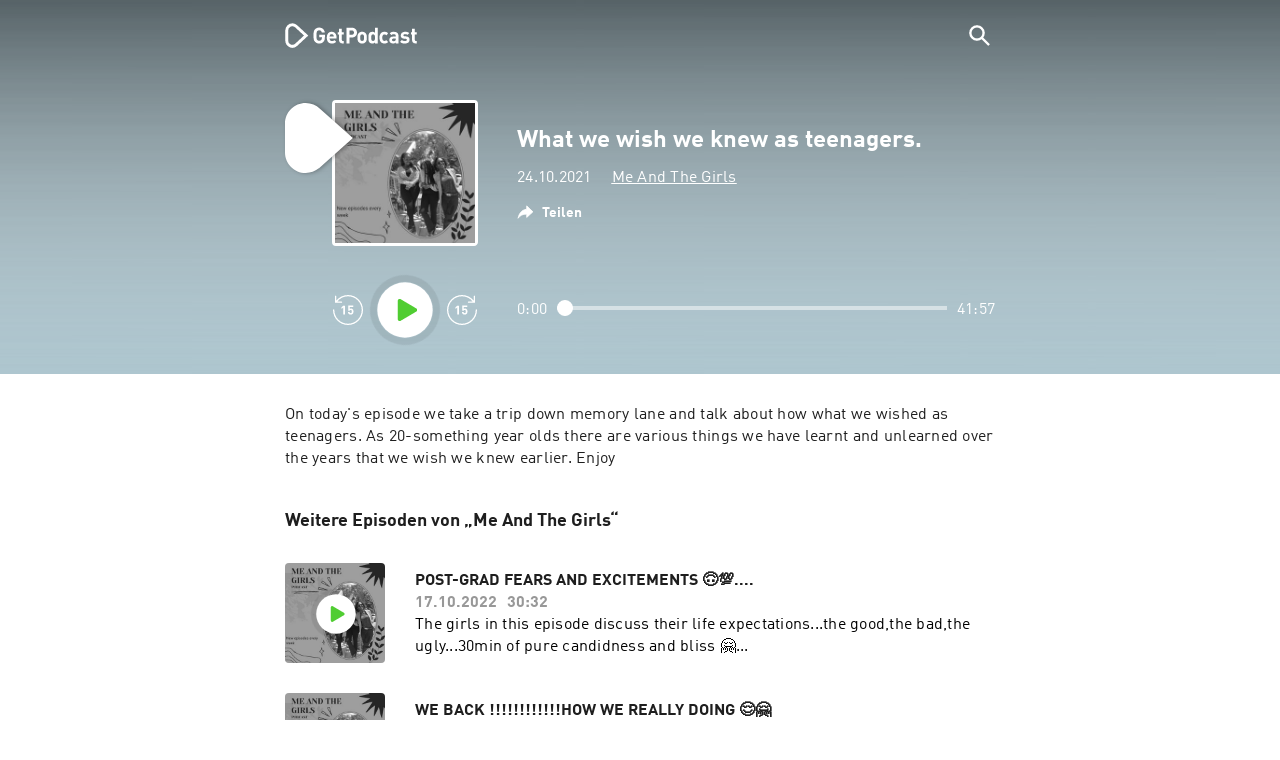

--- FILE ---
content_type: text/html; charset=utf-8
request_url: https://getpodcast.com/_next/data/TLVfm-ZRIW0FvGABBmXx5/de.json
body_size: 5501
content:
{"pageProps":{"collections":{"trending":{"systemName":"TRENDING_PODCASTS","title":"Beliebte Podcasts","playables":[{"author":"Julia Leischik, Sylvia Lutz","categories":["Gesellschaft und Kultur","True Crime"],"categoryTags":[{"systemName":"CATEGORY_SOCIETY_CULTURE","name":"Gesellschaft und Kultur","slug":"society-culture"},{"systemName":"CATEGORY_TRUE_CRIME","name":"True Crime","slug":"true-crime"}],"id":"julia-leischik-spurlos","homepageUrl":"https://julia-leischik-spurlos.podigee.io/","languageTags":[{"systemName":"LANGUAGE_GERMAN","name":"Deutsch","slug":"german"}],"lastModified":1762902214,"logo100x100":"https://podcast-images-prod.radio-assets.com/100/julia-leischik-spurlos.jpeg?version=04df5253cb0f1b57c7176f0e2899de09","logo1200x1200":"https://podcast-images-prod.radio-assets.com/1200/julia-leischik-spurlos.jpeg?version=04df5253cb0f1b57c7176f0e2899de09","logo175x175":"https://podcast-images-prod.radio-assets.com/175/julia-leischik-spurlos.jpeg?version=04df5253cb0f1b57c7176f0e2899de09","logo2160x2160":"","logo300x300":"https://podcast-images-prod.radio-assets.com/300/julia-leischik-spurlos.jpeg?version=04df5253cb0f1b57c7176f0e2899de09","logo44x44":"https://podcast-images-prod.radio-assets.com/44/julia-leischik-spurlos.jpeg?version=04df5253cb0f1b57c7176f0e2899de09","logo630x630":"https://podcast-images-prod.radio-assets.com/630/julia-leischik-spurlos.jpeg?version=04df5253cb0f1b57c7176f0e2899de09","name":"Julia Leischik: Spurlos","playable":true,"relevant":true,"relevantIn":["de_AT","de_DE"],"relevantInCountries":["nl","pl","ie","at","it","mx","es","co","za","br","de","pt"],"strikingColor1":"#8c6e65","strikingColor2":"#edd6c4","type":"PODCAST"},{"author":"radioeins (rbb)","categories":["Comedy"],"categoryTags":[{"systemName":"CATEGORY_COMEDY","name":"Comedy","slug":"comedy"}],"id":"kalk-welk-die-fabelhaften-boomer-boys6","homepageUrl":"https://www.radioeins.de/archiv/podcast/kalk_welk.html","languageTags":[{"systemName":"LANGUAGE_GERMAN","name":"Deutsch","slug":"german"}],"lastModified":1762902712,"logo100x100":"https://podcast-images-prod.radio-assets.com/100/kalk-welk-die-fabelhaften-boomer-boys6.png?version=443809bdbe905af112a53e7e06adc165","logo1200x1200":"https://podcast-images-prod.radio-assets.com/1200/kalk-welk-die-fabelhaften-boomer-boys6.png?version=443809bdbe905af112a53e7e06adc165","logo175x175":"https://podcast-images-prod.radio-assets.com/175/kalk-welk-die-fabelhaften-boomer-boys6.png?version=443809bdbe905af112a53e7e06adc165","logo2160x2160":"","logo300x300":"https://podcast-images-prod.radio-assets.com/300/kalk-welk-die-fabelhaften-boomer-boys6.png?version=443809bdbe905af112a53e7e06adc165","logo44x44":"https://podcast-images-prod.radio-assets.com/44/kalk-welk-die-fabelhaften-boomer-boys6.png?version=443809bdbe905af112a53e7e06adc165","logo630x630":"https://podcast-images-prod.radio-assets.com/630/kalk-welk-die-fabelhaften-boomer-boys6.png?version=443809bdbe905af112a53e7e06adc165","name":"Kalk & Welk - Die fabelhaften Boomer Boys","playable":true,"relevant":true,"relevantIn":["de_DE","pt_BR","de_AT"],"relevantInCountries":["de","br","nl","nz","fr","at","dk","co","it","se","es","pl"],"strikingColor1":"#e86c9b","strikingColor2":"#302245","type":"PODCAST"},{"author":"Audio Alliance / RTL+","categories":["Bildung","Gesundheit und Fitness","Fitness","Medizin","Selbstverwirklichung"],"categoryTags":[{"systemName":"CATEGORY_EDUCATION","name":"Bildung","slug":"education"},{"systemName":"CATEGORY_HEALTH_FITNESS","name":"Gesundheit und Fitness","slug":"health-fitness"},{"systemName":"CATEGORY_FITNESS","name":"Fitness","slug":"fitness"},{"systemName":"CATEGORY_MEDICINE","name":"Medizin","slug":"medicine"},{"systemName":"CATEGORY_SELF_IMPROVEMENT","name":"Selbstverwirklichung","slug":"self-improvement"}],"id":"dr-anne-fleck-gesundheit-und-ernahrung-mit-brigitte-leben","homepageUrl":"https://art19.com/shows/dr-anne-fleck","languageTags":[{"systemName":"LANGUAGE_GERMAN","name":"Deutsch","slug":"german"}],"lastModified":1762902257,"logo100x100":"https://podcast-images-prod.radio-assets.com/100/dr-anne-fleck-gesundheit-und-ernahrung-mit-brigitte-leben.jpeg?version=7b7303a78cfd78f8e85e5657e743247c","logo1200x1200":"https://podcast-images-prod.radio-assets.com/1200/dr-anne-fleck-gesundheit-und-ernahrung-mit-brigitte-leben.jpeg?version=7b7303a78cfd78f8e85e5657e743247c","logo175x175":"https://podcast-images-prod.radio-assets.com/175/dr-anne-fleck-gesundheit-und-ernahrung-mit-brigitte-leben.jpeg?version=7b7303a78cfd78f8e85e5657e743247c","logo2160x2160":"https://podcast-images-prod.radio-assets.com/2160/dr-anne-fleck-gesundheit-und-ernahrung-mit-brigitte-leben.jpeg?version=7b7303a78cfd78f8e85e5657e743247c","logo300x300":"https://podcast-images-prod.radio-assets.com/300/dr-anne-fleck-gesundheit-und-ernahrung-mit-brigitte-leben.jpeg?version=7b7303a78cfd78f8e85e5657e743247c","logo44x44":"https://podcast-images-prod.radio-assets.com/44/dr-anne-fleck-gesundheit-und-ernahrung-mit-brigitte-leben.jpeg?version=7b7303a78cfd78f8e85e5657e743247c","logo630x630":"https://podcast-images-prod.radio-assets.com/630/dr-anne-fleck-gesundheit-und-ernahrung-mit-brigitte-leben.jpeg?version=7b7303a78cfd78f8e85e5657e743247c","name":"Dr. Anne Fleck - Gesundheit und Ernährung","playable":true,"relevant":true,"relevantIn":["de_AT","de_DE"],"relevantInCountries":["fr","gb","au","za","ca","dk","nz","mx","pt","it","co","es","se","pl","at","br","de","nl","ie"],"strikingColor1":"#e86777","strikingColor2":"#8e6b61","type":"PODCAST"},{"author":"RTL+ / Bastian Bielendorfer, Özcan Cosar","categories":["Comedy","Gesellschaft und Kultur","Stand-Up-Comedy"],"categoryTags":[{"systemName":"CATEGORY_COMEDY","name":"Comedy","slug":"comedy"},{"systemName":"CATEGORY_SOCIETY_CULTURE","name":"Gesellschaft und Kultur","slug":"society-culture"},{"systemName":"CATEGORY_STAND_UP","name":"Stand-Up-Comedy","slug":"stand-up"}],"id":"bratwurst-und-baklava-mit-ozcan-cosar-und-bastian-bielendorfer","homepageUrl":"https://art19.com/shows/bratwurst-und-baklava","languageTags":[{"systemName":"LANGUAGE_GERMAN","name":"Deutsch","slug":"german"}],"lastModified":1762902251,"logo100x100":"https://podcast-images-prod.radio-assets.com/100/bratwurst-und-baklava-mit-ozcan-cosar-und-bastian-bielendorfer.jpeg?version=59be15ea314ec7e9779a7b3eec689877","logo1200x1200":"https://podcast-images-prod.radio-assets.com/1200/bratwurst-und-baklava-mit-ozcan-cosar-und-bastian-bielendorfer.jpeg?version=59be15ea314ec7e9779a7b3eec689877","logo175x175":"https://podcast-images-prod.radio-assets.com/175/bratwurst-und-baklava-mit-ozcan-cosar-und-bastian-bielendorfer.jpeg?version=59be15ea314ec7e9779a7b3eec689877","logo2160x2160":"https://podcast-images-prod.radio-assets.com/2160/bratwurst-und-baklava-mit-ozcan-cosar-und-bastian-bielendorfer.jpeg?version=59be15ea314ec7e9779a7b3eec689877","logo300x300":"https://podcast-images-prod.radio-assets.com/300/bratwurst-und-baklava-mit-ozcan-cosar-und-bastian-bielendorfer.jpeg?version=59be15ea314ec7e9779a7b3eec689877","logo44x44":"https://podcast-images-prod.radio-assets.com/44/bratwurst-und-baklava-mit-ozcan-cosar-und-bastian-bielendorfer.jpeg?version=59be15ea314ec7e9779a7b3eec689877","logo630x630":"https://podcast-images-prod.radio-assets.com/630/bratwurst-und-baklava-mit-ozcan-cosar-und-bastian-bielendorfer.jpeg?version=59be15ea314ec7e9779a7b3eec689877","name":"Bratwurst und Baklava - mit Özcan Cosar und Bastian Bielendorfer","playable":true,"relevant":true,"relevantIn":["de_AT","it_IT","de_DE"],"relevantInCountries":["pt","au","pl","mx","ca","co","se","br","us","es","ie","gb","fr","dk","nz","at","it","nl","za","de"],"strikingColor1":"#07afc8","strikingColor2":"#798641","type":"PODCAST"},{"author":"Philipp Glöckler, Philipp Klöckner","categories":["Wirtschaft","Marketing"],"categoryTags":[{"systemName":"CATEGORY_BUSINESS","name":"Wirtschaft","slug":"business"},{"systemName":"CATEGORY_MARKETING","name":"Marketing","slug":"marketing"}],"id":"doppelganger-tech-talk3","homepageUrl":"https://www.doppelgaenger.io","languageTags":[{"systemName":"LANGUAGE_GERMAN","name":"Deutsch","slug":"german"}],"lastModified":1762926988,"logo100x100":"https://podcast-images-prod.radio-assets.com/100/doppelganger-tech-talk3.jpeg?version=9d46a93996c95fb329a5a60b5de9537b","logo1200x1200":"","logo175x175":"https://podcast-images-prod.radio-assets.com/175/doppelganger-tech-talk3.jpeg?version=9d46a93996c95fb329a5a60b5de9537b","logo2160x2160":"","logo300x300":"","logo44x44":"https://podcast-images-prod.radio-assets.com/44/doppelganger-tech-talk3.jpeg?version=9d46a93996c95fb329a5a60b5de9537b","logo630x630":"","name":"Doppelgänger","playable":true,"relevant":true,"relevantIn":["de_DE","de_AT"],"relevantInCountries":["gb","pl","co","fr","au","pt","ca","es","us","ie","de","dk","br","nz","nl","se","it","at","mx","za"],"strikingColor1":"#739069","strikingColor2":"#385a33","type":"PODCAST"},{"author":"RTL+ / Stefanie Stahl / Lukas Klaschinski","categories":["Gesundheit und Fitness","Wissenschaft","Gesellschaft und Kultur","Biowissenschaften","Mentale Gesundheit","Beziehungen"],"categoryTags":[{"systemName":"CATEGORY_HEALTH_FITNESS","name":"Gesundheit und Fitness","slug":"health-fitness"},{"systemName":"CATEGORY_SCIENCE","name":"Wissenschaft","slug":"science"},{"systemName":"CATEGORY_SOCIETY_CULTURE","name":"Gesellschaft und Kultur","slug":"society-culture"},{"systemName":"CATEGORY_LIFE_SCIENCES","name":"Biowissenschaften","slug":"life-sciences"},{"systemName":"CATEGORY_MENTAL_HEALTH","name":"Mentale Gesundheit","slug":"mental-health"},{"systemName":"CATEGORY_RELATIONSHIPS","name":"Beziehungen","slug":"relationships"}],"id":"so-bin-ich-eben2","homepageUrl":"https://art19.com/shows/stefanie-stahl","languageTags":[{"systemName":"LANGUAGE_GERMAN","name":"Deutsch","slug":"german"}],"lastModified":1762902315,"logo100x100":"https://podcast-images-prod.radio-assets.com/100/so-bin-ich-eben2.jpeg?version=4506a7d7e1a2e8e48a738fd7bc4f837e","logo1200x1200":"https://podcast-images-prod.radio-assets.com/1200/so-bin-ich-eben2.jpeg?version=4506a7d7e1a2e8e48a738fd7bc4f837e","logo175x175":"https://podcast-images-prod.radio-assets.com/175/so-bin-ich-eben2.jpeg?version=4506a7d7e1a2e8e48a738fd7bc4f837e","logo2160x2160":"https://podcast-images-prod.radio-assets.com/2160/so-bin-ich-eben2.jpeg?version=4506a7d7e1a2e8e48a738fd7bc4f837e","logo300x300":"https://podcast-images-prod.radio-assets.com/300/so-bin-ich-eben2.jpeg?version=4506a7d7e1a2e8e48a738fd7bc4f837e","logo44x44":"https://podcast-images-prod.radio-assets.com/44/so-bin-ich-eben2.jpeg?version=4506a7d7e1a2e8e48a738fd7bc4f837e","logo630x630":"https://podcast-images-prod.radio-assets.com/630/so-bin-ich-eben2.jpeg?version=4506a7d7e1a2e8e48a738fd7bc4f837e","name":"So bin ich eben! Stefanie Stahls Psychologie-Podcast für alle \"Normalgestörten\"","playable":true,"relevant":true,"relevantIn":["es_ES","pt_PT","de_AT","pl_PL","it_IT","de_DE"],"relevantInCountries":["br","gb","fr","nz","es","pt","dk","za","au","ca","se","ie","mx","nl","at","pl","it","de","co"],"strikingColor1":"#813430","strikingColor2":"#c2aba5","type":"PODCAST"}],"displayType":"carousel","count":6,"offset":0,"totalCount":61},"topComedy":{"systemName":"TOP_IN_COMEDY","title":"Beliebte Comedy Podcasts","playables":[{"author":"Spotify & Bill und Tom Kaulitz","categories":["Comedy"],"categoryTags":[{"systemName":"CATEGORY_COMEDY","name":"Comedy","slug":"comedy"}],"id":"kaulitz-hills-senf-aus-hollywood","languageTags":[{"systemName":"LANGUAGE_GERMAN","name":"Deutsch","slug":"german"}],"lastModified":1762902380,"logo100x100":"https://podcast-images-prod.radio-assets.com/100/kaulitz-hills-senf-aus-hollywood.jpeg?version=770ef03279d35a6be1d53941dba4c2dd","logo1200x1200":"https://podcast-images-prod.radio-assets.com/1200/kaulitz-hills-senf-aus-hollywood.jpeg?version=770ef03279d35a6be1d53941dba4c2dd","logo175x175":"https://podcast-images-prod.radio-assets.com/175/kaulitz-hills-senf-aus-hollywood.jpeg?version=770ef03279d35a6be1d53941dba4c2dd","logo2160x2160":"https://podcast-images-prod.radio-assets.com/2160/kaulitz-hills-senf-aus-hollywood.jpeg?version=770ef03279d35a6be1d53941dba4c2dd","logo300x300":"https://podcast-images-prod.radio-assets.com/300/kaulitz-hills-senf-aus-hollywood.jpeg?version=770ef03279d35a6be1d53941dba4c2dd","logo44x44":"https://podcast-images-prod.radio-assets.com/44/kaulitz-hills-senf-aus-hollywood.jpeg?version=770ef03279d35a6be1d53941dba4c2dd","logo630x630":"https://podcast-images-prod.radio-assets.com/630/kaulitz-hills-senf-aus-hollywood.jpeg?version=770ef03279d35a6be1d53941dba4c2dd","name":"Kaulitz Hills - Senf aus Hollywood","playable":true,"relevant":true,"relevantIn":["pt_PT","pl_PL","nl_NL","it_IT","pt_BR","de_DE","de_AT","fr_FR","es_ES"],"relevantInCountries":["nz","pt","pl","za","nl","it","br","mx","ie","co","de","at","fr","es","se","dk"],"strikingColor1":"#4d432b","strikingColor2":"#d4cf95","type":"PODCAST"},{"author":"Felix Lobrecht & Tommi Schmitt","categories":["Comedy","Gesellschaft und Kultur"],"categoryTags":[{"systemName":"CATEGORY_COMEDY","name":"Comedy","slug":"comedy"},{"systemName":"CATEGORY_SOCIETY_CULTURE","name":"Gesellschaft und Kultur","slug":"society-culture"}],"id":"gemischteshack","homepageUrl":"https://www.spotify.com/gemischteshack","languageTags":[{"systemName":"LANGUAGE_GERMAN","name":"Deutsch","slug":"german"}],"lastModified":1762902380,"logo100x100":"https://podcast-images-prod.radio-assets.com/100/gemischteshack.jpeg?version=b685d6493d00d13e2f5d592386649c98","logo1200x1200":"https://podcast-images-prod.radio-assets.com/1200/gemischteshack.jpeg?version=b685d6493d00d13e2f5d592386649c98","logo175x175":"https://podcast-images-prod.radio-assets.com/175/gemischteshack.jpeg?version=b685d6493d00d13e2f5d592386649c98","logo2160x2160":"https://podcast-images-prod.radio-assets.com/2160/gemischteshack.jpeg?version=b685d6493d00d13e2f5d592386649c98","logo300x300":"https://podcast-images-prod.radio-assets.com/300/gemischteshack.jpeg?version=b685d6493d00d13e2f5d592386649c98","logo44x44":"https://podcast-images-prod.radio-assets.com/44/gemischteshack.jpeg?version=b685d6493d00d13e2f5d592386649c98","logo630x630":"https://podcast-images-prod.radio-assets.com/630/gemischteshack.jpeg?version=b685d6493d00d13e2f5d592386649c98","name":"Gemischtes Hack","playable":true,"relevant":true,"relevantIn":["pt_PT","es_ES","dk_DK","nl_NL","de_DE","es_MX","de_AT","it_IT"],"relevantInCountries":["co","pt","za","se","es","dk","nl","gb","ie","de","au","pl","br","mx","nz","fr","at","it"],"strikingColor1":"#6a5a37","strikingColor2":"#807d65","type":"PODCAST"},{"author":"Klaas Heufer-Umlauf, Thomas Schmitt, Jakob Lundt & Studio Bummens","categories":["Comedy","Gesellschaft und Kultur","TV und Film"],"categoryTags":[{"systemName":"CATEGORY_COMEDY","name":"Comedy","slug":"comedy"},{"systemName":"CATEGORY_SOCIETY_CULTURE","name":"Gesellschaft und Kultur","slug":"society-culture"},{"systemName":"CATEGORY_TV_FILM","name":"TV und Film","slug":"tv-film"}],"id":"baywatch-berlin","homepageUrl":"https://baywatch-berlin.podigee.io/","languageTags":[{"systemName":"LANGUAGE_GERMAN","name":"Deutsch","slug":"german"}],"lastModified":1762874905,"logo100x100":"https://podcast-images-prod.radio-assets.com/100/baywatch-berlin.jpeg?version=7bb04bfc3d0cd86004782d97398b1e32","logo1200x1200":"https://podcast-images-prod.radio-assets.com/1200/baywatch-berlin.jpeg?version=7bb04bfc3d0cd86004782d97398b1e32","logo175x175":"https://podcast-images-prod.radio-assets.com/175/baywatch-berlin.jpeg?version=7bb04bfc3d0cd86004782d97398b1e32","logo2160x2160":"","logo300x300":"https://podcast-images-prod.radio-assets.com/300/baywatch-berlin.jpeg?version=7bb04bfc3d0cd86004782d97398b1e32","logo44x44":"https://podcast-images-prod.radio-assets.com/44/baywatch-berlin.jpeg?version=7bb04bfc3d0cd86004782d97398b1e32","logo630x630":"https://podcast-images-prod.radio-assets.com/630/baywatch-berlin.jpeg?version=7bb04bfc3d0cd86004782d97398b1e32","name":"Baywatch Berlin","playable":true,"relevant":true,"relevantIn":["pl_PL","it_IT","es_ES","pt_BR","de_AT","de_DE","nl_NL"],"relevantInCountries":["se","pt","pl","za","fr","it","es","mx","br","nz","co","ie","at","dk","de","nl"],"strikingColor1":"#daab55","strikingColor2":"#532f1d","type":"PODCAST"},{"author":"Jan Böhmermann & Olli Schulz","categories":["Comedy","Gesellschaft und Kultur"],"categoryTags":[{"systemName":"CATEGORY_COMEDY","name":"Comedy","slug":"comedy"},{"systemName":"CATEGORY_SOCIETY_CULTURE","name":"Gesellschaft und Kultur","slug":"society-culture"}],"id":"fest-flauschig","homepageUrl":"http://festundflauschig.de/","languageTags":[{"systemName":"LANGUAGE_GERMAN","name":"Deutsch","slug":"german"}],"lastModified":1762642386,"logo100x100":"https://podcast-images-prod.radio-assets.com/100/fest-flauschig.jpeg?version=cfe6500a881ab054790f67bc54f45ed6","logo1200x1200":"https://podcast-images-prod.radio-assets.com/1200/fest-flauschig.jpeg?version=cfe6500a881ab054790f67bc54f45ed6","logo175x175":"https://podcast-images-prod.radio-assets.com/175/fest-flauschig.jpeg?version=cfe6500a881ab054790f67bc54f45ed6","logo2160x2160":"https://podcast-images-prod.radio-assets.com/2160/fest-flauschig.jpeg?version=cfe6500a881ab054790f67bc54f45ed6","logo300x300":"https://podcast-images-prod.radio-assets.com/300/fest-flauschig.jpeg?version=cfe6500a881ab054790f67bc54f45ed6","logo44x44":"https://podcast-images-prod.radio-assets.com/44/fest-flauschig.jpeg?version=cfe6500a881ab054790f67bc54f45ed6","logo630x630":"https://podcast-images-prod.radio-assets.com/630/fest-flauschig.jpeg?version=cfe6500a881ab054790f67bc54f45ed6","name":"Fest & Flauschig","playable":true,"relevant":true,"relevantIn":["de_AT","fr_FR","nl_NL","pl_PL","pt_BR","de_DE","es_ES","it_IT"],"relevantInCountries":["at","pt","se","dk","fr","au","ie","co","mx","nz","nl","pl","br","za","de","es","it"],"strikingColor1":"#22474f","strikingColor2":"#9ab0ba","type":"PODCAST"},{"author":"RTL+ / laserluca, selfiesandra","categories":["Comedy"],"categoryTags":[{"systemName":"CATEGORY_COMEDY","name":"Comedy","slug":"comedy"}],"id":"dick-and-doof2","homepageUrl":"https://plus.rtl.de/podcast/dick-doof-wy9qhi0v5jf5k","languageTags":[{"systemName":"LANGUAGE_GERMAN","name":"Deutsch","slug":"german"}],"lastModified":1762973606,"logo100x100":"https://podcast-images-prod.radio-assets.com/100/dick-and-doof2.jpeg?version=162f253e1f1c00feb129d0d16675e6cd","logo1200x1200":"https://podcast-images-prod.radio-assets.com/1200/dick-and-doof2.jpeg?version=162f253e1f1c00feb129d0d16675e6cd","logo175x175":"https://podcast-images-prod.radio-assets.com/175/dick-and-doof2.jpeg?version=162f253e1f1c00feb129d0d16675e6cd","logo2160x2160":"https://podcast-images-prod.radio-assets.com/2160/dick-and-doof2.jpeg?version=162f253e1f1c00feb129d0d16675e6cd","logo300x300":"https://podcast-images-prod.radio-assets.com/300/dick-and-doof2.jpeg?version=162f253e1f1c00feb129d0d16675e6cd","logo44x44":"https://podcast-images-prod.radio-assets.com/44/dick-and-doof2.jpeg?version=162f253e1f1c00feb129d0d16675e6cd","logo630x630":"https://podcast-images-prod.radio-assets.com/630/dick-and-doof2.jpeg?version=162f253e1f1c00feb129d0d16675e6cd","name":"Dick & Doof","playable":true,"relevant":true,"relevantIn":["pl_PL","pt_PT","fr_FR","it_IT","es_ES","de_DE","de_AT"],"relevantInCountries":["se","nl","dk","pl","za","pt","fr","it","es","ie","br","mx","co","de","at"],"strikingColor1":"#986e59","strikingColor2":"","type":"PODCAST"},{"author":"funk - von ARD und ZDF","categories":["Comedy"],"categoryTags":[{"systemName":"CATEGORY_COMEDY","name":"Comedy","slug":"comedy"}],"id":"edeltalk-mit-dominik-kevin2","homepageUrl":"Edeltalk - mit Dominik & Kevin","languageTags":[{"systemName":"LANGUAGE_GERMAN","name":"Deutsch","slug":"german"}],"lastModified":1762705591,"logo100x100":"https://podcast-images-prod.radio-assets.com/100/edeltalk-mit-dominik-kevin2.jpeg?version=933832f6249aecb636ff8a52309de9bf","logo1200x1200":"https://podcast-images-prod.radio-assets.com/1200/edeltalk-mit-dominik-kevin2.jpeg?version=933832f6249aecb636ff8a52309de9bf","logo175x175":"https://podcast-images-prod.radio-assets.com/175/edeltalk-mit-dominik-kevin2.jpeg?version=933832f6249aecb636ff8a52309de9bf","logo2160x2160":"https://podcast-images-prod.radio-assets.com/2160/edeltalk-mit-dominik-kevin2.jpeg?version=933832f6249aecb636ff8a52309de9bf","logo300x300":"https://podcast-images-prod.radio-assets.com/300/edeltalk-mit-dominik-kevin2.jpeg?version=933832f6249aecb636ff8a52309de9bf","logo44x44":"https://podcast-images-prod.radio-assets.com/44/edeltalk-mit-dominik-kevin2.jpeg?version=933832f6249aecb636ff8a52309de9bf","logo630x630":"https://podcast-images-prod.radio-assets.com/630/edeltalk-mit-dominik-kevin2.jpeg?version=933832f6249aecb636ff8a52309de9bf","name":"Edeltalk - mit Dominik & Kevin","playable":true,"relevant":true,"relevantIn":["de_AT","it_IT","pl_PL","es_ES","de_DE"],"relevantInCountries":["ie","dk","co","at","it","pl","mx","se","es","br","nl","de","pt"],"strikingColor1":"#051b22","strikingColor2":"#395862","type":"PODCAST"}],"displayType":"carousel","count":6,"offset":0,"totalCount":196},"topCrime":{"systemName":"TOP_IN_CRIME","title":"Die besten Crime Podcasts","playables":[{"author":"Paulina Krasa & Laura Wohlers","categories":["Gesellschaft und Kultur","True Crime"],"categoryTags":[{"systemName":"CATEGORY_SOCIETY_CULTURE","name":"Gesellschaft und Kultur","slug":"society-culture"},{"systemName":"CATEGORY_TRUE_CRIME","name":"True Crime","slug":"true-crime"}],"id":"mordlust2","homepageUrl":"https://mordlust-podcast.podigee.io/","languageTags":[{"systemName":"LANGUAGE_GERMAN","name":"Deutsch","slug":"german"}],"lastModified":1762920727,"logo100x100":"https://podcast-images-prod.radio-assets.com/100/mordlust2.jpeg?version=1499253461ebc33b23766417b5dd56eb","logo1200x1200":"https://podcast-images-prod.radio-assets.com/1200/mordlust2.jpeg?version=1499253461ebc33b23766417b5dd56eb","logo175x175":"https://podcast-images-prod.radio-assets.com/175/mordlust2.jpeg?version=1499253461ebc33b23766417b5dd56eb","logo2160x2160":"","logo300x300":"https://podcast-images-prod.radio-assets.com/300/mordlust2.jpeg?version=1499253461ebc33b23766417b5dd56eb","logo44x44":"https://podcast-images-prod.radio-assets.com/44/mordlust2.jpeg?version=1499253461ebc33b23766417b5dd56eb","logo630x630":"https://podcast-images-prod.radio-assets.com/630/mordlust2.jpeg?version=1499253461ebc33b23766417b5dd56eb","name":"Mordlust","playable":true,"relevant":true,"relevantIn":["es_CO","fr_FR","pl_PL","it_IT","es_ES","es_MX","pt_BR","de_AT","de_DE","dk_DK","pt_PT"],"relevantInCountries":["nl","se","za","nz","co","fr","pl","it","es","ie","mx","br","at","de","dk","pt"],"strikingColor1":"#d29d88","strikingColor2":"#582923","type":"PODCAST"},{"author":"Leonie Bartsch & Linn Schütze","categories":["Bildung","Geschichte","True Crime"],"categoryTags":[{"systemName":"CATEGORY_EDUCATION","name":"Bildung","slug":"education"},{"systemName":"CATEGORY_HISTORY","name":"Geschichte","slug":"history"},{"systemName":"CATEGORY_TRUE_CRIME","name":"True Crime","slug":"true-crime"}],"id":"mord-auf-ex-der-internationale-true-crime-podcast","homepageUrl":"https://mordaufex.podigee.io/","languageTags":[{"systemName":"LANGUAGE_GERMAN","name":"Deutsch","slug":"german"}],"lastModified":1762771114,"logo100x100":"https://podcast-images-prod.radio-assets.com/100/mord-auf-ex-der-internationale-true-crime-podcast.jpeg?version=e06c007bf739b8cc07557a5c6b7f1e51","logo1200x1200":"https://podcast-images-prod.radio-assets.com/1200/mord-auf-ex-der-internationale-true-crime-podcast.jpeg?version=e06c007bf739b8cc07557a5c6b7f1e51","logo175x175":"https://podcast-images-prod.radio-assets.com/175/mord-auf-ex-der-internationale-true-crime-podcast.jpeg?version=e06c007bf739b8cc07557a5c6b7f1e51","logo2160x2160":"https://podcast-images-prod.radio-assets.com/2160/mord-auf-ex-der-internationale-true-crime-podcast.jpeg?version=e06c007bf739b8cc07557a5c6b7f1e51","logo300x300":"https://podcast-images-prod.radio-assets.com/300/mord-auf-ex-der-internationale-true-crime-podcast.jpeg?version=e06c007bf739b8cc07557a5c6b7f1e51","logo44x44":"https://podcast-images-prod.radio-assets.com/44/mord-auf-ex-der-internationale-true-crime-podcast.jpeg?version=e06c007bf739b8cc07557a5c6b7f1e51","logo630x630":"https://podcast-images-prod.radio-assets.com/630/mord-auf-ex-der-internationale-true-crime-podcast.jpeg?version=e06c007bf739b8cc07557a5c6b7f1e51","name":"MORD AUF EX","playable":true,"relevant":true,"relevantIn":["dk_DK","es_ES","pt_BR","es_CO","de_AT","de_DE","it_IT","fr_FR"],"relevantInCountries":["se","nl","mx","dk","nz","es","br","co","za","pt","pl","at","de","it","ie","fr"],"strikingColor1":"#a69085","strikingColor2":"#5c4640","type":"PODCAST"},{"author":"RTL+ / Philipp Fleiter","categories":["True Crime"],"categoryTags":[{"systemName":"CATEGORY_TRUE_CRIME","name":"True Crime","slug":"true-crime"}],"id":"verbrechen-von-nebenan-true-crime-aus-der-nachbarschaft","homepageUrl":"https://art19.com/shows/verbrechen-von-nebenan-true-crime","languageTags":[{"systemName":"LANGUAGE_GERMAN","name":"Deutsch","slug":"german"}],"lastModified":1762769689,"logo100x100":"https://podcast-images-prod.radio-assets.com/100/verbrechen-von-nebenan-true-crime-aus-der-nachbarschaft.jpeg?version=5bbdeb896d5b025c7a1895dafa74fe5b","logo1200x1200":"https://podcast-images-prod.radio-assets.com/1200/verbrechen-von-nebenan-true-crime-aus-der-nachbarschaft.jpeg?version=5bbdeb896d5b025c7a1895dafa74fe5b","logo175x175":"https://podcast-images-prod.radio-assets.com/175/verbrechen-von-nebenan-true-crime-aus-der-nachbarschaft.jpeg?version=5bbdeb896d5b025c7a1895dafa74fe5b","logo2160x2160":"https://podcast-images-prod.radio-assets.com/2160/verbrechen-von-nebenan-true-crime-aus-der-nachbarschaft.jpeg?version=5bbdeb896d5b025c7a1895dafa74fe5b","logo300x300":"https://podcast-images-prod.radio-assets.com/300/verbrechen-von-nebenan-true-crime-aus-der-nachbarschaft.jpeg?version=5bbdeb896d5b025c7a1895dafa74fe5b","logo44x44":"https://podcast-images-prod.radio-assets.com/44/verbrechen-von-nebenan-true-crime-aus-der-nachbarschaft.jpeg?version=5bbdeb896d5b025c7a1895dafa74fe5b","logo630x630":"https://podcast-images-prod.radio-assets.com/630/verbrechen-von-nebenan-true-crime-aus-der-nachbarschaft.jpeg?version=5bbdeb896d5b025c7a1895dafa74fe5b","name":"Verbrechen von nebenan: True Crime aus der Nachbarschaft","playable":true,"relevant":true,"relevantIn":["dk_DK","pl_PL","pt_BR","es_CO","nl_NL","es_MX","it_IT","es_ES","de_AT","fr_FR","de_DE"],"relevantInCountries":["za","dk","pl","nz","ie","br","co","nl","mx","it","es","pt","se","at","fr","de"],"strikingColor1":"#bb0008","strikingColor2":"","type":"PODCAST"},{"author":"DIE ZEIT","categories":["Gesellschaft und Kultur","True Crime"],"categoryTags":[{"systemName":"CATEGORY_SOCIETY_CULTURE","name":"Gesellschaft und Kultur","slug":"society-culture"},{"systemName":"CATEGORY_TRUE_CRIME","name":"True Crime","slug":"true-crime"}],"id":"verbrechen","homepageUrl":"https://www.zeit.de/serie/verbrechen","languageTags":[{"systemName":"LANGUAGE_GERMAN","name":"Deutsch","slug":"german"}],"lastModified":1762266480,"logo100x100":"https://podcast-images-prod.radio-assets.com/100/verbrechen.jpeg?version=a3109a1b9c0b9872679f6ca5d72de3ae","logo1200x1200":"https://podcast-images-prod.radio-assets.com/1200/verbrechen.jpeg?version=a3109a1b9c0b9872679f6ca5d72de3ae","logo175x175":"https://podcast-images-prod.radio-assets.com/175/verbrechen.jpeg?version=a3109a1b9c0b9872679f6ca5d72de3ae","logo2160x2160":"https://podcast-images-prod.radio-assets.com/2160/verbrechen.jpeg?version=a3109a1b9c0b9872679f6ca5d72de3ae","logo300x300":"https://podcast-images-prod.radio-assets.com/300/verbrechen.jpeg?version=a3109a1b9c0b9872679f6ca5d72de3ae","logo44x44":"https://podcast-images-prod.radio-assets.com/44/verbrechen.jpeg?version=a3109a1b9c0b9872679f6ca5d72de3ae","logo630x630":"https://podcast-images-prod.radio-assets.com/630/verbrechen.jpeg?version=a3109a1b9c0b9872679f6ca5d72de3ae","name":"Verbrechen","playable":true,"relevant":true,"relevantIn":["de_AT","pl_PL","dk_DK","it_IT","pt_PT","de_DE","pt_BR","es_ES","nl_NL","fr_FR","es_MX","es_CO"],"relevantInCountries":["at","gb","za","nz","pl","se","dk","it","ie","pt","de","br","es","nl","fr","mx","co"],"strikingColor1":"#f06848","strikingColor2":"#391a13","type":"PODCAST"},{"author":"Jacqueline Belle, Dr. Alexander Stevens","categories":["True Crime"],"categoryTags":[{"systemName":"CATEGORY_TRUE_CRIME","name":"True Crime","slug":"true-crime"}],"id":"true-crime-187","homepageUrl":"Mit Jacqueline Belle und Dr. Alexander Stevens","languageTags":[{"systemName":"LANGUAGE_GERMAN","name":"Deutsch","slug":"german"}],"lastModified":1762470581,"logo100x100":"https://podcast-images-prod.radio-assets.com/100/true-crime-187.jpeg?version=724793ae589e0102be4df36a3b8c8249","logo1200x1200":"https://podcast-images-prod.radio-assets.com/1200/true-crime-187.jpeg?version=724793ae589e0102be4df36a3b8c8249","logo175x175":"https://podcast-images-prod.radio-assets.com/175/true-crime-187.jpeg?version=724793ae589e0102be4df36a3b8c8249","logo2160x2160":"https://podcast-images-prod.radio-assets.com/2160/true-crime-187.jpeg?version=724793ae589e0102be4df36a3b8c8249","logo300x300":"https://podcast-images-prod.radio-assets.com/300/true-crime-187.jpeg?version=724793ae589e0102be4df36a3b8c8249","logo44x44":"https://podcast-images-prod.radio-assets.com/44/true-crime-187.jpeg?version=724793ae589e0102be4df36a3b8c8249","logo630x630":"https://podcast-images-prod.radio-assets.com/630/true-crime-187.jpeg?version=724793ae589e0102be4df36a3b8c8249","name":"TRUE CRIME 187","playable":true,"relevant":true,"relevantIn":["pt_PT","de_AT","es_ES","de_DE","dk_DK","es_CO"],"relevantInCountries":["fr","pt","at","es","se","de","dk","it","ie","nl","co","pl","mx","br"],"strikingColor1":"#02231e","strikingColor2":"#358376","type":"PODCAST"},{"author":"ZDF - Aktenzeichen XY","categories":["Gesellschaft und Kultur","True Crime","Dokumentation"],"categoryTags":[{"systemName":"CATEGORY_SOCIETY_CULTURE","name":"Gesellschaft und Kultur","slug":"society-culture"},{"systemName":"CATEGORY_TRUE_CRIME","name":"True Crime","slug":"true-crime"},{"systemName":"CATEGORY_DOCUMENTARY","name":"Dokumentation","slug":"documentary"}],"id":"aktenzeichen-xy-unvergessene-verbrechen","homepageUrl":"https://aktenzeichen-xy-unvergessene-verbrechen.blogs.audiorella.com","languageTags":[{"systemName":"LANGUAGE_GERMAN","name":"Deutsch","slug":"german"}],"lastModified":1762513514,"logo100x100":"https://podcast-images-prod.radio-assets.com/100/aktenzeichen-xy-unvergessene-verbrechen.jpeg?version=8314ffde6d93124848bf12dc02fbc75a","logo1200x1200":"https://podcast-images-prod.radio-assets.com/1200/aktenzeichen-xy-unvergessene-verbrechen.jpeg?version=8314ffde6d93124848bf12dc02fbc75a","logo175x175":"https://podcast-images-prod.radio-assets.com/175/aktenzeichen-xy-unvergessene-verbrechen.jpeg?version=8314ffde6d93124848bf12dc02fbc75a","logo2160x2160":"https://podcast-images-prod.radio-assets.com/2160/aktenzeichen-xy-unvergessene-verbrechen.jpeg?version=8314ffde6d93124848bf12dc02fbc75a","logo300x300":"https://podcast-images-prod.radio-assets.com/300/aktenzeichen-xy-unvergessene-verbrechen.jpeg?version=8314ffde6d93124848bf12dc02fbc75a","logo44x44":"https://podcast-images-prod.radio-assets.com/44/aktenzeichen-xy-unvergessene-verbrechen.jpeg?version=8314ffde6d93124848bf12dc02fbc75a","logo630x630":"https://podcast-images-prod.radio-assets.com/630/aktenzeichen-xy-unvergessene-verbrechen.jpeg?version=8314ffde6d93124848bf12dc02fbc75a","name":"Aktenzeichen XY… Unvergessene Verbrechen","playable":true,"relevant":true,"relevantIn":["pt_PT","it_IT","pt_BR","de_DE","es_CO","dk_DK","fr_FR","de_AT"],"relevantInCountries":["nl","ie","za","pl","pt","it","mx","br","de","nz","co","dk","fr","es","at","se"],"strikingColor1":"#101d31","strikingColor2":"#54383f","type":"PODCAST"}],"displayType":"carousel","count":6,"offset":0,"totalCount":199},"topNews":{"systemName":"TOP_IN_NEWS","title":"Meistgehörte Nachrichten Podcasts","playables":[{"author":"Paul Ronzheimer","categories":["Nachrichten","Gesellschaft und Kultur","Politik"],"categoryTags":[{"systemName":"CATEGORY_NEWS","name":"Nachrichten","slug":"news"},{"systemName":"CATEGORY_SOCIETY_CULTURE","name":"Gesellschaft und Kultur","slug":"society-culture"},{"systemName":"CATEGORY_POLITICS","name":"Politik","slug":"politics"}],"id":"ronzheimer","homepageUrl":"https://shows.acast.com/ronzheimer","languageTags":[{"systemName":"LANGUAGE_GERMAN","name":"Deutsch","slug":"german"}],"lastModified":1763003202,"logo100x100":"https://podcast-images-prod.radio-assets.com/100/ronzheimer.jpeg?version=fbcd6c3db988dde7645e242aca3b17d1-1","logo1200x1200":"https://podcast-images-prod.radio-assets.com/1200/ronzheimer.jpeg?version=fbcd6c3db988dde7645e242aca3b17d1-1","logo175x175":"https://podcast-images-prod.radio-assets.com/175/ronzheimer.jpeg?version=fbcd6c3db988dde7645e242aca3b17d1-1","logo2160x2160":"https://podcast-images-prod.radio-assets.com/2160/ronzheimer.jpeg?version=fbcd6c3db988dde7645e242aca3b17d1-1","logo300x300":"https://podcast-images-prod.radio-assets.com/300/ronzheimer.jpeg?version=fbcd6c3db988dde7645e242aca3b17d1-1","logo44x44":"https://podcast-images-prod.radio-assets.com/44/ronzheimer.jpeg?version=fbcd6c3db988dde7645e242aca3b17d1-1","logo630x630":"https://podcast-images-prod.radio-assets.com/630/ronzheimer.jpeg?version=fbcd6c3db988dde7645e242aca3b17d1-1","name":"RONZHEIMER.","playable":true,"relevant":true,"relevantIn":["pl_PL","es_ES","pt_BR","de_AT","de_DE"],"relevantInCountries":["ie","ca","gb","fr","pl","nl","nz","pt","au","se","mx","es","br","za","it","co","dk","at","de"],"strikingColor1":"#3c3017","strikingColor2":"#b99c82","type":"PODCAST"},{"author":"Micky Beisenherz & Studio Bummens","categories":["Nachrichten","Nachrichten des Tages","Kommentare"],"categoryTags":[{"systemName":"CATEGORY_NEWS","name":"Nachrichten","slug":"news"},{"systemName":"CATEGORY_DAILY_NEWS","name":"Nachrichten des Tages","slug":"daily-news"},{"systemName":"CATEGORY_NEWS_COMMENTARY","name":"Kommentare","slug":"news-commentary"}],"id":"apokalypse-and-filterkaffee","homepageUrl":"https://apokalypse-und-filterkaffee.podigee.io","languageTags":[{"systemName":"LANGUAGE_GERMAN","name":"Deutsch","slug":"german"}],"lastModified":1763006777,"logo100x100":"https://podcast-images-prod.radio-assets.com/100/apokalypse-and-filterkaffee.jpeg?version=bc022be86a70e7f6c15774ee799bcbe4","logo1200x1200":"https://podcast-images-prod.radio-assets.com/1200/apokalypse-and-filterkaffee.jpeg?version=bc022be86a70e7f6c15774ee799bcbe4","logo175x175":"https://podcast-images-prod.radio-assets.com/175/apokalypse-and-filterkaffee.jpeg?version=bc022be86a70e7f6c15774ee799bcbe4","logo2160x2160":"https://podcast-images-prod.radio-assets.com/2160/apokalypse-and-filterkaffee.jpeg?version=bc022be86a70e7f6c15774ee799bcbe4","logo300x300":"https://podcast-images-prod.radio-assets.com/300/apokalypse-and-filterkaffee.jpeg?version=bc022be86a70e7f6c15774ee799bcbe4","logo44x44":"https://podcast-images-prod.radio-assets.com/44/apokalypse-and-filterkaffee.jpeg?version=bc022be86a70e7f6c15774ee799bcbe4","logo630x630":"https://podcast-images-prod.radio-assets.com/630/apokalypse-and-filterkaffee.jpeg?version=bc022be86a70e7f6c15774ee799bcbe4","name":"Apokalypse & Filterkaffee","playable":true,"relevant":true,"relevantIn":["es_MX","de_AT","de_DE","pl_PL"],"relevantInCountries":["gb","us","se","nz","pt","br","fr","ca","au","es","ie","it","nl","mx","at","co","za","de","dk","pl"],"strikingColor1":"#7ebbc2","strikingColor2":"#e0b255","type":"PODCAST"},{"author":"ZDF, Markus Lanz & Richard David Precht","categories":["Nachrichten","Gesellschaft und Kultur","Philosophie","Politik"],"categoryTags":[{"systemName":"CATEGORY_NEWS","name":"Nachrichten","slug":"news"},{"systemName":"CATEGORY_SOCIETY_CULTURE","name":"Gesellschaft und Kultur","slug":"society-culture"},{"systemName":"CATEGORY_PHILOSOPHY","name":"Philosophie","slug":"philosophy"},{"systemName":"CATEGORY_POLITICS","name":"Politik","slug":"politics"}],"id":"lanz-and-precht","homepageUrl":"https://lanz-precht.blogs.audiorella.com","languageTags":[{"systemName":"LANGUAGE_GERMAN","name":"Deutsch","slug":"german"}],"lastModified":1762473792,"logo100x100":"https://podcast-images-prod.radio-assets.com/100/lanz-and-precht.jpeg?version=551f9b58326da2a6fc9a99f04a6fabbf","logo1200x1200":"https://podcast-images-prod.radio-assets.com/1200/lanz-and-precht.jpeg?version=551f9b58326da2a6fc9a99f04a6fabbf","logo175x175":"https://podcast-images-prod.radio-assets.com/175/lanz-and-precht.jpeg?version=551f9b58326da2a6fc9a99f04a6fabbf","logo2160x2160":"","logo300x300":"https://podcast-images-prod.radio-assets.com/300/lanz-and-precht.jpeg?version=551f9b58326da2a6fc9a99f04a6fabbf","logo44x44":"https://podcast-images-prod.radio-assets.com/44/lanz-and-precht.jpeg?version=551f9b58326da2a6fc9a99f04a6fabbf","logo630x630":"https://podcast-images-prod.radio-assets.com/630/lanz-and-precht.jpeg?version=551f9b58326da2a6fc9a99f04a6fabbf","name":"LANZ & PRECHT","playable":true,"relevant":true,"relevantIn":["pl_PL","de_AT","de_DE","dk_DK","es_ES","it_IT"],"relevantInCountries":["ca","se","za","fr","br","gb","co","nl","pl","nz","at","pt","au","de","dk","es","mx","it","ie"],"strikingColor1":"#02132a","strikingColor2":"#9a7c68","type":"PODCAST"},{"author":"DIE ZEIT","categories":["Nachrichten"],"categoryTags":[{"systemName":"CATEGORY_NEWS","name":"Nachrichten","slug":"news"}],"id":"was-jetzt","homepageUrl":"https://www.zeit.de/was-jetzt","languageTags":[{"systemName":"LANGUAGE_GERMAN","name":"Deutsch","slug":"german"}],"lastModified":1763010209,"logo100x100":"https://podcast-images-prod.radio-assets.com/100/was-jetzt.jpeg?version=ac75a71bd30d716fe8683848e7d1e298","logo1200x1200":"https://podcast-images-prod.radio-assets.com/1200/was-jetzt.jpeg?version=ac75a71bd30d716fe8683848e7d1e298","logo175x175":"https://podcast-images-prod.radio-assets.com/175/was-jetzt.jpeg?version=ac75a71bd30d716fe8683848e7d1e298","logo2160x2160":"https://podcast-images-prod.radio-assets.com/2160/was-jetzt.jpeg?version=ac75a71bd30d716fe8683848e7d1e298","logo300x300":"https://podcast-images-prod.radio-assets.com/300/was-jetzt.jpeg?version=ac75a71bd30d716fe8683848e7d1e298","logo44x44":"https://podcast-images-prod.radio-assets.com/44/was-jetzt.jpeg?version=ac75a71bd30d716fe8683848e7d1e298","logo630x630":"https://podcast-images-prod.radio-assets.com/630/was-jetzt.jpeg?version=ac75a71bd30d716fe8683848e7d1e298","name":"Was jetzt?","playable":true,"relevant":true,"relevantIn":["es_CO","dk_DK","es_ES","pl_PL","de_DE","pt_BR","it_IT","de_AT"],"relevantInCountries":["co","gb","nl","dk","se","fr","za","es","pl","de","nz","ie","br","mx","it","pt","at"],"strikingColor1":"#88d8a0","strikingColor2":"#8edba3","type":"PODCAST"},{"author":"The Pioneer","categories":["Nachrichten","Nachrichten des Tages","Kommentare","Politik"],"categoryTags":[{"systemName":"CATEGORY_NEWS","name":"Nachrichten","slug":"news"},{"systemName":"CATEGORY_DAILY_NEWS","name":"Nachrichten des Tages","slug":"daily-news"},{"systemName":"CATEGORY_NEWS_COMMENTARY","name":"Kommentare","slug":"news-commentary"},{"systemName":"CATEGORY_POLITICS","name":"Politik","slug":"politics"}],"id":"steingartsmorningbriefingpodcast","homepageUrl":"https://www.thepioneer.de/","languageTags":[{"systemName":"LANGUAGE_GERMAN","name":"Deutsch","slug":"german"}],"lastModified":1763011554,"logo100x100":"https://podcast-images-prod.radio-assets.com/100/steingartsmorningbriefingpodcast.png?version=3f0ed3bf5bf686f4a0f59ee8d32f0d28","logo1200x1200":"https://podcast-images-prod.radio-assets.com/1200/steingartsmorningbriefingpodcast.png?version=3f0ed3bf5bf686f4a0f59ee8d32f0d28","logo175x175":"https://podcast-images-prod.radio-assets.com/175/steingartsmorningbriefingpodcast.png?version=3f0ed3bf5bf686f4a0f59ee8d32f0d28","logo2160x2160":"","logo300x300":"https://podcast-images-prod.radio-assets.com/300/steingartsmorningbriefingpodcast.png?version=3f0ed3bf5bf686f4a0f59ee8d32f0d28","logo44x44":"https://podcast-images-prod.radio-assets.com/44/steingartsmorningbriefingpodcast.png?version=3f0ed3bf5bf686f4a0f59ee8d32f0d28","logo630x630":"https://podcast-images-prod.radio-assets.com/630/steingartsmorningbriefingpodcast.png?version=3f0ed3bf5bf686f4a0f59ee8d32f0d28","name":"The Pioneer Briefing - Nachrichten aus Politik und Wirtschaft","playable":true,"relevant":true,"relevantIn":["de_DE","de_AT"],"relevantInCountries":["nl","co","pt","it","mx","pl","nz","br","es","gb","de","ie","za","at","au","se","fr","dk"],"strikingColor1":"#9f5faf","strikingColor2":"#eccbe8","type":"PODCAST"},{"author":"Philip Banse & Ulf Buermeyer","categories":["Nachrichten","Gesellschaft und Kultur","Politik"],"categoryTags":[{"systemName":"CATEGORY_NEWS","name":"Nachrichten","slug":"news"},{"systemName":"CATEGORY_SOCIETY_CULTURE","name":"Gesellschaft und Kultur","slug":"society-culture"},{"systemName":"CATEGORY_POLITICS","name":"Politik","slug":"politics"}],"id":"lagedernation","homepageUrl":"https://lagedernation.org","languageTags":[{"systemName":"LANGUAGE_GERMAN","name":"Deutsch","slug":"german"}],"lastModified":1762463795,"logo100x100":"https://podcast-images-prod.radio-assets.com/100/lagedernation.png?version=f2718c38e30e0b67eea55031f632653b","logo1200x1200":"https://podcast-images-prod.radio-assets.com/1200/lagedernation.png?version=f2718c38e30e0b67eea55031f632653b","logo175x175":"https://podcast-images-prod.radio-assets.com/175/lagedernation.png?version=f2718c38e30e0b67eea55031f632653b","logo2160x2160":"https://podcast-images-prod.radio-assets.com/2160/lagedernation.png?version=f2718c38e30e0b67eea55031f632653b","logo300x300":"https://podcast-images-prod.radio-assets.com/300/lagedernation.png?version=f2718c38e30e0b67eea55031f632653b","logo44x44":"https://podcast-images-prod.radio-assets.com/44/lagedernation.png?version=f2718c38e30e0b67eea55031f632653b","logo630x630":"https://podcast-images-prod.radio-assets.com/630/lagedernation.png?version=f2718c38e30e0b67eea55031f632653b","name":"Lage der Nation - der Politik-Podcast aus Berlin","playable":true,"relevant":true,"relevantIn":["dk_DK","pl_PL","de_DE","de_AT","es_ES"],"relevantInCountries":["au","nl","dk","fr","co","br","za","ca","nz","it","pl","pt","gb","ie","se","de","mx","at","es"],"strikingColor1":"#183880","strikingColor2":"#8494b9","type":"PODCAST"}],"displayType":"carousel","count":6,"offset":0,"totalCount":196}}},"__N_SSG":true}

--- FILE ---
content_type: application/javascript; charset=UTF-8
request_url: https://getpodcast.com/cdn-cgi/challenge-platform/scripts/jsd/main.js
body_size: 9138
content:
window._cf_chl_opt={AKGCx8:'b'};~function(o7,da,dN,dE,dW,dQ,dF,ds,o1,o2){o7=b,function(C,d,oE,o6,o,k){for(oE={C:191,d:328,o:372,k:227,O:405,V:175,j:235,x:324,n:413,c:374,X:183,D:361},o6=b,o=C();!![];)try{if(k=-parseInt(o6(oE.C))/1+-parseInt(o6(oE.d))/2*(-parseInt(o6(oE.o))/3)+-parseInt(o6(oE.k))/4*(-parseInt(o6(oE.O))/5)+parseInt(o6(oE.V))/6+parseInt(o6(oE.j))/7*(parseInt(o6(oE.x))/8)+parseInt(o6(oE.n))/9*(parseInt(o6(oE.c))/10)+parseInt(o6(oE.X))/11*(-parseInt(o6(oE.D))/12),k===d)break;else o.push(o.shift())}catch(O){o.push(o.shift())}}(I,324325),da=this||self,dN=da[o7(201)],dE=function(kG,kS,kt,ku,kD,kX,o8,d,o,k,O){return kG={C:257,d:369,o:345,k:279,O:416},kS={C:351,d:392,o:375,k:397,O:359,V:172,j:351,x:353,n:295,c:221,X:351,D:202,T:370,S:409,G:240,g:298,m:239,Y:351,h:223,A:389,y:325,Z:270,v:351,e:338,R:414,U:351,a:267,N:194,E:351,W:316,z:213},kt={C:253},ku={C:270,d:253,o:203,k:386,O:260,V:267,j:394,x:271,n:277,c:339,X:394,D:271,T:355,S:397,G:199,g:351,m:394,Y:277,h:331,A:383,y:409,Z:331,v:344,e:225,R:409,U:382,a:280,N:409,E:261,W:396,z:347,H:225,L:351,f:382,l:373,K:271,B:167,P:331,Q:270,J:347,F:161,s:263,i:251,M:403,w0:305,w1:409,w2:223,w3:409,w4:261,w5:348,w6:389,w7:262,w8:409,w9:329,ww:382,wI:244,wb:409,wC:158,wd:300,wo:409,wk:414},kD={C:283,d:283,o:228,k:228},kX={C:171,d:267},o8=o7,d={'WnfCW':o8(kG.C),'vUUrN':function(V,j){return V<j},'ukAOx':function(V,j){return V!==j},'yAQhv':o8(kG.d),'Ydicy':function(V,j){return V+j},'KEjNW':function(V,j){return V==j},'NIAUK':function(V,j){return V-j},'xYWHh':function(V,j){return V&j},'WEFhX':function(V,j){return V-j},'EcUDO':function(V,j){return V<<j},'zOsqA':function(V,j){return j==V},'Wptge':function(V,j){return V(j)},'kBVca':function(V,j){return j|V},'rEmQc':function(V,j){return j==V},'SFBHq':function(V,j){return j==V},'XXOHW':function(V,j){return V>j},'TZPPC':function(V,j){return V(j)},'YqLFB':function(V,j){return V>j},'ScGtL':function(V,j){return j|V},'dffTj':function(V,j){return j==V},'WjVDn':function(V,j){return V-j},'QlPwa':function(V,j){return V<j},'QhYzi':function(V,j){return V|j},'zBBsB':function(V,j){return j&V},'zhkjX':function(V,j){return V==j},'gyxZd':function(V,j){return V(j)},'SCOJD':function(V,j){return j==V},'WZnGf':function(V,j){return V|j},'xOXAf':function(V,j){return j==V},'MuKRc':function(V,j){return V(j)},'uKKxa':function(V,j){return V+j},'ruLFH':function(V,j){return j!=V},'fNVhm':o8(kG.o),'VQCnX':function(V,j){return V*j},'GVooc':function(V,j){return V<j},'IlOno':function(V,j){return j!=V},'wHvSp':function(V,j){return V&j},'nPJhH':function(V,j){return V*j},'xSdkf':function(V,j){return V==j},'oFaNR':function(V,j){return V!==j},'PJzQq':function(V,j){return V*j},'naVTu':function(V,j){return V-j}},o=String[o8(kG.k)],k={'h':function(V,o9){return(o9=o8,o9(kD.C)!==o9(kD.d))?k&&O[o9(kD.o)]?V[o9(kD.k)]():'':V==null?'':k.g(V,6,function(x,ow){return ow=o9,d[ow(kX.C)][ow(kX.d)](x)})},'g':function(V,j,x,oI,X,D,T,S,G,Y,A,y,Z,R,U,N,E,W,z,H){if(oI=o8,V==null)return'';for(D={},T={},S='',G=2,Y=3,A=2,y=[],Z=0,R=0,U=0;d[oI(ku.C)](U,V[oI(ku.d)]);U+=1)if(d[oI(ku.o)](d[oI(ku.k)],oI(ku.O))){if(N=V[oI(ku.V)](U),Object[oI(ku.j)][oI(ku.x)][oI(ku.n)](D,N)||(D[N]=Y++,T[N]=!0),E=d[oI(ku.c)](S,N),Object[oI(ku.X)][oI(ku.D)][oI(ku.n)](D,E))S=E;else for(W=oI(ku.T)[oI(ku.S)]('|'),z=0;!![];){switch(W[z++]){case'0':D[E]=Y++;continue;case'1':d[oI(ku.G)](0,G)&&(G=Math[oI(ku.g)](2,A),A++);continue;case'2':S=String(N);continue;case'3':G--;continue;case'4':if(Object[oI(ku.m)][oI(ku.x)][oI(ku.Y)](T,S)){if(256>S[oI(ku.h)](0)){for(X=0;X<A;Z<<=1,R==d[oI(ku.A)](j,1)?(R=0,y[oI(ku.y)](x(Z)),Z=0):R++,X++);for(H=S[oI(ku.Z)](0),X=0;8>X;Z=Z<<1|d[oI(ku.v)](H,1),R==d[oI(ku.e)](j,1)?(R=0,y[oI(ku.R)](x(Z)),Z=0):R++,H>>=1,X++);}else{for(H=1,X=0;X<A;Z=d[oI(ku.U)](Z,1)|H,d[oI(ku.a)](R,d[oI(ku.A)](j,1))?(R=0,y[oI(ku.N)](d[oI(ku.E)](x,Z)),Z=0):R++,H=0,X++);for(H=S[oI(ku.h)](0),X=0;16>X;Z=d[oI(ku.W)](Z<<1.07,H&1.74),d[oI(ku.z)](R,d[oI(ku.H)](j,1))?(R=0,y[oI(ku.N)](x(Z)),Z=0):R++,H>>=1,X++);}G--,d[oI(ku.G)](0,G)&&(G=Math[oI(ku.L)](2,A),A++),delete T[S]}else for(H=D[S],X=0;X<A;Z=d[oI(ku.f)](Z,1)|d[oI(ku.v)](H,1),d[oI(ku.l)](R,j-1)?(R=0,y[oI(ku.N)](x(Z)),Z=0):R++,H>>=1,X++);continue}break}}else return;if(S!==''){if(Object[oI(ku.j)][oI(ku.K)][oI(ku.Y)](T,S)){if(d[oI(ku.B)](256,S[oI(ku.P)](0))){for(X=0;d[oI(ku.Q)](X,A);Z<<=1,d[oI(ku.J)](R,j-1)?(R=0,y[oI(ku.R)](d[oI(ku.F)](x,Z)),Z=0):R++,X++);for(H=S[oI(ku.Z)](0),X=0;d[oI(ku.s)](8,X);Z=d[oI(ku.i)](Z<<1.71,H&1),d[oI(ku.M)](R,d[oI(ku.w0)](j,1))?(R=0,y[oI(ku.w1)](x(Z)),Z=0):R++,H>>=1,X++);}else{for(H=1,X=0;d[oI(ku.w2)](X,A);Z=H|Z<<1.99,R==j-1?(R=0,y[oI(ku.w3)](d[oI(ku.w4)](x,Z)),Z=0):R++,H=0,X++);for(H=S[oI(ku.P)](0),X=0;16>X;Z=d[oI(ku.w5)](Z<<1,d[oI(ku.w6)](H,1)),d[oI(ku.w7)](R,j-1)?(R=0,y[oI(ku.w8)](d[oI(ku.w9)](x,Z)),Z=0):R++,H>>=1,X++);}G--,0==G&&(G=Math[oI(ku.L)](2,A),A++),delete T[S]}else for(H=D[S],X=0;X<A;Z=d[oI(ku.i)](d[oI(ku.ww)](Z,1),H&1),d[oI(ku.wI)](R,d[oI(ku.A)](j,1))?(R=0,y[oI(ku.wb)](x(Z)),Z=0):R++,H>>=1,X++);G--,0==G&&A++}for(H=2,X=0;X<A;Z=d[oI(ku.wC)](Z<<1,H&1.22),R==d[oI(ku.H)](j,1)?(R=0,y[oI(ku.y)](x(Z)),Z=0):R++,H>>=1,X++);for(;;)if(Z<<=1,d[oI(ku.wd)](R,j-1)){y[oI(ku.wo)](x(Z));break}else R++;return y[oI(ku.wk)]('')},'j':function(V,kT,ob){return kT={C:368,d:272,o:331},ob=o8,V==null?'':V==''?null:k.i(V[ob(kt.C)],32768,function(j,oC){return oC=ob,oC(kT.C)===oC(kT.d)?d()!==null:V[oC(kT.o)](j)})},'i':function(V,j,x,od,X,D,T,S,G,Y,A,y,Z,R,U,N,H,E,W,z){for(od=o8,X=[],D=4,T=4,S=3,G=[],y=x(0),Z=j,R=1,Y=0;3>Y;X[Y]=Y,Y+=1);for(U=0,N=Math[od(kS.C)](2,2),A=1;d[od(kS.d)](A,N);)for(E=d[od(kS.o)][od(kS.k)]('|'),W=0;!![];){switch(E[W++]){case'0':Z>>=1;continue;case'1':z=Z&y;continue;case'2':U|=d[od(kS.O)](d[od(kS.V)](0,z)?1:0,A);continue;case'3':0==Z&&(Z=j,y=x(R++));continue;case'4':A<<=1;continue}break}switch(U){case 0:for(U=0,N=Math[od(kS.j)](2,8),A=1;d[od(kS.x)](A,N);z=d[od(kS.n)](y,Z),Z>>=1,Z==0&&(Z=j,y=x(R++)),U|=d[od(kS.c)](0<z?1:0,A),A<<=1);H=o(U);break;case 1:for(U=0,N=Math[od(kS.X)](2,16),A=1;d[od(kS.d)](A,N);z=y&Z,Z>>=1,d[od(kS.D)](0,Z)&&(Z=j,y=x(R++)),U|=d[od(kS.O)](0<z?1:0,A),A<<=1);H=d[od(kS.T)](o,U);break;case 2:return''}for(Y=X[3]=H,G[od(kS.S)](H);;)if(d[od(kS.G)](od(kS.g),od(kS.m))){if(R>V)return'';for(U=0,N=Math[od(kS.Y)](2,S),A=1;N!=A;z=d[od(kS.n)](y,Z),Z>>=1,Z==0&&(Z=j,y=x(R++)),U|=(d[od(kS.h)](0,z)?1:0)*A,A<<=1);switch(H=U){case 0:for(U=0,N=Math[od(kS.Y)](2,8),A=1;A!=N;z=d[od(kS.A)](y,Z),Z>>=1,0==Z&&(Z=j,y=x(R++)),U|=d[od(kS.y)](d[od(kS.Z)](0,z)?1:0,A),A<<=1);X[T++]=o(U),H=T-1,D--;break;case 1:for(U=0,N=Math[od(kS.v)](2,16),A=1;A!=N;z=y&Z,Z>>=1,0==Z&&(Z=j,y=x(R++)),U|=(d[od(kS.h)](0,z)?1:0)*A,A<<=1);X[T++]=o(U),H=d[od(kS.e)](T,1),D--;break;case 2:return G[od(kS.R)]('')}if(D==0&&(D=Math[od(kS.U)](2,S),S++),X[H])H=X[H];else if(H===T)H=Y+Y[od(kS.a)](0);else return null;G[od(kS.S)](H),X[T++]=d[od(kS.N)](Y,H[od(kS.a)](0)),D--,Y=H,D==0&&(D=Math[od(kS.E)](2,S),S++)}else d[od(kS.T)](o,d[od(kS.N)](od(kS.W),U[od(kS.z)]))}},O={},O[o8(kG.O)]=k.h,O}(),dW=null,dQ=dP(),dF={},dF[o7(256)]='o',dF[o7(205)]='s',dF[o7(326)]='u',dF[o7(155)]='z',dF[o7(422)]='n',dF[o7(376)]='I',dF[o7(245)]='b',ds=dF,da[o7(185)]=function(C,o,O,V,Og,OG,OS,oA,j,X,D,T,S,G,g){if(Og={C:250,d:166,o:287,k:293,O:217,V:195,j:268,x:229,n:195,c:236,X:315,D:253,T:356,S:207,G:354,g:259,m:336,Y:302,h:415,A:333,y:179,Z:179,v:394,e:304,R:277,U:152,a:231},OG={C:226,d:224,o:253,k:273,O:212,V:302},OS={C:394,d:271,o:277,k:409},oA=o7,j={'jNTms':function(Y,h){return Y<h},'IGySy':function(Y,h){return Y+h},'vJaUH':function(Y,h){return Y+h},'vPOuu':function(Y,h){return Y!==h},'aiVmS':oA(Og.C),'osWIO':oA(Og.d),'NceGh':function(Y,h,A){return Y(h,A)},'tlLRT':function(Y,h){return Y+h}},o===null||o===void 0)return V;for(X=o0(o),C[oA(Og.o)][oA(Og.k)]&&(X=X[oA(Og.O)](C[oA(Og.o)][oA(Og.k)](o))),X=C[oA(Og.V)][oA(Og.j)]&&C[oA(Og.x)]?C[oA(Og.n)][oA(Og.j)](new C[(oA(Og.x))](X)):function(Y,or,A){for(or=oA,Y[or(OG.C)](),A=0;j[or(OG.d)](A,Y[or(OG.o)]);Y[A]===Y[j[or(OG.k)](A,1)]?Y[or(OG.O)](j[or(OG.V)](A,1),1):A+=1);return Y}(X),D='nAsAaAb'.split('A'),D=D[oA(Og.c)][oA(Og.X)](D),T=0;T<X[oA(Og.D)];T++)if(j[oA(Og.T)](j[oA(Og.S)],oA(Og.G)))(S=X[T],G=dM(C,o,S),D(G))?(g=G==='s'&&!C[oA(Og.g)](o[S]),j[oA(Og.m)]===O+S?x(j[oA(Og.Y)](O,S),G):g||x(O+S,o[S])):j[oA(Og.h)](x,j[oA(Og.A)](O,S),G);else return O instanceof V[oA(Og.y)]&&0<j[oA(Og.Z)][oA(Og.v)][oA(Og.e)][oA(Og.R)](x)[oA(Og.U)](oA(Og.a));return V;function x(Y,A,oy){oy=oA,Object[oy(OS.C)][oy(OS.d)][oy(OS.o)](V,A)||(V[A]=[]),V[A][oy(OS.k)](Y)}},o1=o7(282)[o7(397)](';'),o2=o1[o7(236)][o7(315)](o1),da[o7(402)]=function(C,o,Oh,oZ,k,O,V,j,x){for(Oh={C:243,d:253,o:253,k:378,O:152,V:406,j:409,x:258},oZ=o7,k={'qvAlF':function(n,X){return X===n},'oKGfk':function(n,X){return n(X)}},O=Object[oZ(Oh.C)](o),V=0;V<O[oZ(Oh.d)];V++)if(j=O[V],j==='f'&&(j='N'),C[j]){for(x=0;x<o[O[V]][oZ(Oh.o)];k[oZ(Oh.k)](-1,C[j][oZ(Oh.O)](o[O[V]][x]))&&(k[oZ(Oh.V)](o2,o[O[V]][x])||C[j][oZ(Oh.j)]('o.'+o[O[V]][x])),x++);}else C[j]=o[O[V]][oZ(Oh.x)](function(n){return'o.'+n})},o4();function dB(C,d,O7,O6,O5,O4,O3,ou,o,k,O,V){if(O7={C:408,d:286,o:327,k:322,O:388,V:346,j:177,x:178,n:400,c:322,X:303,D:412,T:419,S:308,G:265,g:342,m:153,Y:165,h:253,A:164,y:358,Z:187,v:187,e:156,R:419,U:242,a:186,N:416,E:410},O6={C:308,d:192,o:408,k:331,O:409,V:278,j:398,x:249,n:233,c:404,X:211,D:323,T:409,S:331,G:307,g:246,m:196,Y:233,h:409,A:351,y:317,Z:169},O5={C:281,d:213,o:213,k:278,O:349,V:316},O4={C:331},O3={C:153},ou=o7,o={'HkcPM':function(j,n){return j>=n},'wwjIZ':function(j,x){return j(x)},'IGAZp':function(j,n){return j>n},'HEOkM':function(j,n){return n==j},'bLmac':function(j,n){return j-n},'RVbqd':function(j,n){return j<n},'iyQME':function(j,n){return j<<n},'SiMcW':function(j,n){return n==j},'roRLL':function(j,n){return j|n},'UqGYl':function(j,n){return n&j},'nTJwE':function(j,n){return n==j},'TOGOi':function(j,n){return n!==j},'lRwfY':ou(O7.C),'gGDGI':function(j,x){return j(x)},'emdgU':function(j,n){return j+n},'HUBri':function(j){return j()}},k=da[ou(O7.d)],console[ou(O7.o)](da[ou(O7.k)]),O=new da[(ou(O7.O))](),O[ou(O7.V)](ou(O7.j),o[ou(O7.x)](ou(O7.n)+da[ou(O7.c)][ou(O7.X)],ou(O7.D))+k.r),k[ou(O7.T)]){if(o[ou(O7.S)](ou(O7.G),ou(O7.g)))O[ou(O7.m)]=5e3,O[ou(O7.Y)]=function(oT){oT=ou,d(oT(O3.C))};else return V==null?'':''==j?null:x.i(n[ou(O7.h)],32768,function(T,ot){return ot=ou,X[ot(O4.C)](T)})}O[ou(O7.A)]=function(oS){oS=ou,o[oS(O5.C)](O[oS(O5.d)],200)&&O[oS(O5.o)]<300?o[oS(O5.k)](d,oS(O5.O)):d(oS(O5.V)+O[oS(O5.d)])},O[ou(O7.y)]=function(oG,n){if(oG=ou,o[oG(O6.C)](o[oG(O6.d)],oG(O6.o))){if(256>wx[oG(O6.k)](0)){for(Ic=0;IX<ID;IT<<=1,IS-1==It?(IG=0,Ig[oG(O6.O)](o[oG(O6.V)](Ip,Im)),IY=0):Ih++,Iu++);for(n=IA[oG(O6.k)](0),Iy=0;o[oG(O6.j)](8,Ir);Iv=1.39&n|Ie<<1,o[oG(O6.x)](IR,o[oG(O6.n)](IU,1))?(Ia=0,IN[oG(O6.O)](IE(IW)),Iz=0):IH++,n>>=1,IZ++);}else{for(n=1,IL=0;o[oG(O6.c)](If,Il);IK=o[oG(O6.X)](IB,1)|n,o[oG(O6.D)](IP,IQ-1)?(IJ=0,IF[oG(O6.T)](Is(Ii)),IM=0):b0++,n=0,Iq++);for(n=b1[oG(O6.S)](0),b2=0;16>b3;b5=o[oG(O6.G)](o[oG(O6.X)](b6,1),o[oG(O6.g)](n,1)),o[oG(O6.m)](b7,o[oG(O6.Y)](b8,1))?(b9=0,bw[oG(O6.h)](o[oG(O6.V)](bI,bb)),bC=0):bd++,n>>=1,b4++);}Id--,Io==0&&(Ik=IO[oG(O6.A)](2,IV),Ij++),delete Ix[In]}else o[oG(O6.y)](d,oG(O6.Z))},V={'t':dq(),'lhr':dN[ou(O7.Z)]&&dN[ou(O7.v)][ou(O7.e)]?dN[ou(O7.Z)][ou(O7.e)]:'','api':k[ou(O7.R)]?!![]:![],'c':o[ou(O7.U)](dL),'payload':C},O[ou(O7.a)](dE[ou(O7.N)](JSON[ou(O7.E)](V)))}function dM(o,k,O,Oj,oY,V,j,x,n){j=(Oj={C:395,d:309,o:162,k:401,O:306,V:320,j:256,x:365,n:197,c:162,X:301,D:154,T:214,S:195,G:181,g:306,m:320,Y:365},oY=o7,V={},V[oY(Oj.C)]=function(X,D){return X==D},V[oY(Oj.d)]=function(X,D){return X!==D},V[oY(Oj.o)]=oY(Oj.k),V[oY(Oj.O)]=function(X,D){return D===X},V[oY(Oj.V)]=function(X,D){return D==X},V);try{x=k[O]}catch(X){return'i'}if(x==null)return void 0===x?'u':'x';if(j[oY(Oj.C)](oY(Oj.j),typeof x))try{if(oY(Oj.x)==typeof x[oY(Oj.n)]){if(j[oY(Oj.d)](j[oY(Oj.c)],oY(Oj.X)))return x[oY(Oj.n)](function(){}),'p';else o[oY(Oj.D)](oY(Oj.T),k)}}catch(T){}return o[oY(Oj.S)][oY(Oj.G)](x)?'a':j[oY(Oj.g)](x,o[oY(Oj.S)])?'D':x===!0?'T':!1===x?'F':(n=typeof x,j[oY(Oj.m)](oY(Oj.Y),n)?di(o,x)?'N':'f':ds[n]||'?')}function dH(kh,oO,d,o,k,O){return kh={C:238,d:422,o:360,k:286,O:184,V:276},oO=o7,d={},d[oO(kh.C)]=oO(kh.d),d[oO(kh.o)]=function(V,j){return j!==V},o=d,k=da[oO(kh.k)],!k?null:(O=k.i,typeof O!==o[oO(kh.C)]||O<30)?o[oO(kh.o)](oO(kh.O),oO(kh.V))?null:null:O}function o4(Oz,OW,Oa,OU,oe,C,d,o,k,O){if(Oz={C:391,d:319,o:198,k:214,O:286,V:417,j:319,x:296,n:154,c:150,X:311,D:311},OW={C:365,d:380,o:417,k:371,O:198,V:222,j:311,x:312,n:411},Oa={C:363,d:257,o:234,k:340,O:357,V:267},OU={C:290},oe=o7,C={'AGsjJ':function(V,j,x){return V(j,x)},'MhECo':function(V,j){return j===V},'ygpLS':oe(Oz.C),'znbgl':function(V,j){return V!==j},'itfik':oe(Oz.d),'LxNie':oe(Oz.o),'szBLq':function(V){return V()},'ZnnAV':oe(Oz.k)},d=da[oe(Oz.O)],!d)return;if(!dK())return;(o=![],k=function(oR,V,j){if(oR=oe,V={},V[oR(Oa.C)]=oR(Oa.d),j=V,!o){if(C[oR(Oa.o)](oR(Oa.k),C[oR(Oa.O)]))return j[oR(Oa.C)][oR(Oa.V)](d);else{if(o=!![],!dK())return;dz(function(n,oU){oU=oR,C[oU(OU.C)](o5,d,n)})}}},dN[oe(Oz.V)]!==oe(Oz.j))?C[oe(Oz.x)](k):da[oe(Oz.n)]?dN[oe(Oz.n)](C[oe(Oz.c)],k):(O=dN[oe(Oz.X)]||function(){},dN[oe(Oz.D)]=function(oa,V){oa=oe,V={'gIrxM':oa(OW.C),'IMAXw':function(j){return j()}},O(),C[oa(OW.d)](dN[oa(OW.o)],C[oa(OW.k)])&&(oa(OW.O)===C[oa(OW.V)]?(dN[oa(OW.j)]=O,k()):(typeof O===V[oa(OW.x)]&&n(c),V[oa(OW.n)](x)))})}function I(OQ){return OQ='SCOJD,boolean,UqGYl,appendChild,postMessage,HEOkM,tyLid,ScGtL,gGAOk,length,oexNZ,hHQrL,object,fgLF$8XDxrcJWVhNm+G2ZYaIvp0wO4Ad1tUlSi6boTjeE-sQCM3znkRPyB7Ku5qH9,map,isNaN,yOOxy,Wptge,zhkjX,YqLFB,vtxtF,fdQrH,navigator,charAt,from,getPrototypeOf,vUUrN,hasOwnProperty,ENkjB,IGySy,parent,SjAmS,aVSht,call,wwjIZ,fromCharCode,zOsqA,HkcPM,_cf_chl_opt;JJgc4;PJAn2;kJOnV9;IWJi4;OHeaY1;DqMg0;FKmRv9;LpvFx1;cAdz2;PqBHf2;nFZCC5;ddwW5;pRIb1;rxvNi8;RrrrA2;erHi9,MnfeP,SSTpq3,EBVgO,__CF$cv$params,Object,ugGWY,onOuY,AGsjJ,tabIndex,CnwA5,getOwnPropertyNames,style,wHvSp,szBLq,Pwnob,eEhMR,contentWindow,xOXAf,HTeyd,vJaUH,AKGCx8,toString,WjVDn,yeQlN,roRLL,TOGOi,IEkCc,kIFIQ,onreadystatechange,gIrxM,createElement,frCEw,bind,http-code:,gGDGI,errorInfoObject,loading,QndhR,pkLOA2,_cf_chl_opt,SiMcW,140208dGFUnK,PJzQq,undefined,log,993488pJjDrn,gyxZd,error,charCodeAt,VatuT,tlLRT,AmsXk,iframe,osWIO,iFrMP,naVTu,Ydicy,KhVLG,cKWrO,FYFxX,cloudflare-invisible,xYWHh,1|0|3|2|4,open,rEmQc,QhYzi,success,MEprp,pow,AdeF3,IlOno,FXuDe,4|3|1|0|2,vPOuu,ygpLS,onerror,VQCnX,lCcpH,132jmqfKo,fiTKv,xbZZr,chctx,function,ienmM,sid,UxeTl,ZEEOz,MuKRc,itfik,3feCLtP,SFBHq,2004110MiLObj,fNVhm,bigint,yHdhZ,qvAlF,cZUrV,znbgl,RMhmH,EcUDO,NIAUK,contentDocument,/b/ov1/0.8846371797928079:1769239296:Hmd16MumNyo_fv-i5MShEcoExTNCtZcqK9trDOUVODU/,yAQhv,wIOvM,XMLHttpRequest,zBBsB,LRmiB4,cGcNh,ruLFH,dGCLR,prototype,HXllA,kBVca,split,IGAZp,error on cf_chl_props,/cdn-cgi/challenge-platform/h/,sAGnn,rxvNi8,dffTj,RVbqd,47660bIXtgr,oKGfk,DlTCi,cdNHX,push,stringify,IMAXw,/jsd/oneshot/d251aa49a8a3/0.8846371797928079:1769239296:Hmd16MumNyo_fv-i5MShEcoExTNCtZcqK9trDOUVODU/,9zlwJzZ,join,NceGh,vhGg,readyState,event,api,yKdGW,zAIOv,number,ZnnAV,ChPxi,indexOf,timeout,addEventListener,symbol,href,2|0|3|4|1,WZnGf,/invisible/jsd,removeChild,TZPPC,oNJBS,XjOdi,onload,ontimeout,d.cookie,XXOHW,ylmUr,xhr-error,kTCjC,WnfCW,GVooc,aUjz8,source,1511220IITXlw,ugYHv,POST,emdgU,Function,body,isArray,PXGDL,1087042DBaKxa,HEVcF,pRIb1,send,location,jsd,dUiTN,JiCCt,565558nazZPb,lRwfY,nCgat,uKKxa,Array,nTJwE,catch,qhxuE,KEjNW,display: none,document,xSdkf,ukAOx,VTwen,string,detail,aiVmS,4|5|1|3|7|0|2|6,Iimgw,random,iyQME,splice,status,DOMContentLoaded,floor,TYlZ6,concat,nbtdf,clientInformation,WniIB,nPJhH,LxNie,QlPwa,jNTms,WEFhX,sort,196VbeaTh,randomUUID,Set,now,[native code],NTLoV,bLmac,MhECo,224MbckFr,includes,JBxy9,ELsdl,xqIpQ,oFaNR,GYBfM,HUBri,keys'.split(','),I=function(){return OQ},I()}function dl(d,kE,oc,o,k){return kE={C:366,d:210},oc=o7,o={},o[oc(kE.C)]=function(O,V){return O<V},k=o,k[oc(kE.C)](Math[oc(kE.d)](),d)}function o0(d,On,oh,o,k,O){for(On={C:193,d:193,o:217,k:243,O:269},oh=o7,o={},o[oh(On.C)]=function(V,j){return j!==V},k=o,O=[];k[oh(On.d)](null,d);O=O[oh(On.o)](Object[oh(On.k)](d)),d=Object[oh(On.O)](d));return O}function dP(O8,og){return O8={C:228},og=o7,crypto&&crypto[og(O8.C)]?crypto[og(O8.C)]():''}function di(d,o,OC,om,k,O){return OC={C:176,d:381,o:231,k:179,O:179,V:394,j:304,x:277,n:152},om=o7,k={},k[om(OC.C)]=function(V,j){return V instanceof j},k[om(OC.d)]=om(OC.o),O=k,O[om(OC.C)](o,d[om(OC.k)])&&0<d[om(OC.O)][om(OC.V)][om(OC.j)][om(OC.x)](o)[om(OC.n)](O[om(OC.d)])}function dq(kW,oX,C){return kW={C:286,d:215},oX=o7,C=da[oX(kW.C)],Math[oX(kW.d)](+atob(C.t))}function df(ka,kU,kR,oj,C,d,o,k,O){for(ka={C:157,d:421,o:397,k:189,O:151,V:310},kU={C:332},kR={C:255},oj=o7,C={'zAIOv':oj(ka.C),'dUiTN':function(V){return V()},'ChPxi':function(V,j,x){return V(j,x)},'kIFIQ':function(V,j){return V*j},'VatuT':function(V){return V()}},d=C[oj(ka.d)][oj(ka.o)]('|'),o=0;!![];){switch(d[o++]){case'0':k=C[oj(ka.k)](dH);continue;case'1':dW=C[oj(ka.O)](setTimeout,function(ox){ox=oj,O[ox(kR.C)](dz)},C[oj(ka.V)](k,1e3));continue;case'2':O={'hHQrL':function(V,on){return on=oj,C[on(kU.C)](V)}};continue;case'3':if(k===null)return;continue;case'4':dW&&clearTimeout(dW);continue}break}}function o3(Or,ov,o,k,O,V,j,x){o=(Or={C:335,d:200,o:219,k:254,O:190,V:313,j:218,x:294,n:289,c:291,X:180,D:247,T:299,S:420,G:266,g:314,m:384,Y:180,h:160,A:365,y:197,Z:197},ov=o7,{'nbtdf':ov(Or.C),'onOuY':ov(Or.d),'yKdGW':ov(Or.o),'frCEw':function(n,c,X,D,T){return n(c,X,D,T)}});try{if(ov(Or.k)!==ov(Or.O))return k=dN[ov(Or.V)](o[ov(Or.j)]),k[ov(Or.x)]=o[ov(Or.n)],k[ov(Or.c)]='-1',dN[ov(Or.X)][ov(Or.D)](k),O=k[ov(Or.T)],V={},V=pRIb1(O,O,'',V),V=pRIb1(O,O[o[ov(Or.S)]]||O[ov(Or.G)],'n.',V),V=o[ov(Or.g)](pRIb1,O,k[ov(Or.m)],'d.',V),dN[ov(Or.Y)][ov(Or.h)](k),j={},j.r=V,j.e=null,j;else if(ov(Or.A)==typeof o[ov(Or.y)])return O[ov(Or.Z)](function(){}),'p'}catch(c){return x={},x.r={},x.e=c,x}}function o5(o,k,OP,oN,O,n,c,X,D,T,V,j){if(OP={C:335,d:200,o:384,k:241,O:419,V:349,j:209,x:313,n:264,c:294,X:182,D:291,T:180,S:247,G:299,g:219,m:266,Y:350,h:379,A:160,y:174,Z:343,v:367,e:418,R:274,U:248,a:362,N:252,E:409,W:331,z:337,H:275,L:168,f:297,l:170,K:367,B:330,P:206,Q:274,J:248},oN=o7,O={'vtxtF':oN(OP.C),'PXGDL':oN(OP.d),'MEprp':function(x,n,c,X,D){return x(n,c,X,D)},'cZUrV':oN(OP.o),'iFrMP':function(n,c){return n>c},'SjAmS':function(n,c){return n<<c},'ylmUr':function(n,c){return n&c},'Pwnob':function(n,c){return c==n},'kTCjC':function(x,n){return x(n)},'fiTKv':function(n,c){return c!==n},'gGAOk':oN(OP.k)},!o[oN(OP.O)])return;if(k===oN(OP.V)){if(oN(OP.j)!==oN(OP.j))try{return n=T[oN(OP.x)](O[oN(OP.n)]),n[oN(OP.c)]=O[oN(OP.X)],n[oN(OP.D)]='-1',S[oN(OP.T)][oN(OP.S)](n),c=n[oN(OP.G)],X={},X=G(c,c,'',X),X=g(c,c[oN(OP.g)]||c[oN(OP.m)],'n.',X),X=O[oN(OP.Y)](m,c,n[O[oN(OP.h)]],'d.',X),Y[oN(OP.T)][oN(OP.A)](n),D={},D.r=X,D.e=null,D}catch(S){return T={},T.r={},T.e=S,T}else V={},V[oN(OP.y)]=oN(OP.Z),V[oN(OP.v)]=o.r,V[oN(OP.e)]=oN(OP.V),da[oN(OP.R)][oN(OP.U)](V,'*')}else if(O[oN(OP.a)](O[oN(OP.N)],O[oN(OP.N)])){for(l=1,K=0;B<P;J=s|F<<1,M-1==i?(w0=0,w1[oN(OP.E)](w2(w3)),w4=0):w5++,w6=0,Q++);for(w7=w8[oN(OP.W)](0),w9=0;O[oN(OP.z)](16,ww);wb=O[oN(OP.H)](wC,1)|O[oN(OP.L)](wd,1),O[oN(OP.f)](wo,wk-1)?(wO=0,wV[oN(OP.E)](O[oN(OP.l)](wj,wx)),wn=0):wc++,wX>>=1,wI++);}else j={},j[oN(OP.y)]=oN(OP.Z),j[oN(OP.K)]=o.r,j[oN(OP.e)]=oN(OP.B),j[oN(OP.P)]=k,da[oN(OP.Q)][oN(OP.J)](j,'*')}function dJ(O,V,OI,op,j,x,n,c,X,D,T,S,G,g,m,Y){if(OI={C:377,d:208,o:407,k:387,O:400,V:163,j:385,x:204,n:159,c:232,X:188,D:352,T:216,S:377,G:397,g:165,m:388,Y:292,h:322,A:292,y:284,Z:284,v:390,e:322,R:390,U:321,a:173,N:237,E:346,W:177,z:286,H:407,L:322,f:303,l:318,K:364,B:174,P:186,Q:416,J:153},op=o7,j={},j[op(OI.C)]=op(OI.d),j[op(OI.o)]=function(h,A){return h+A},j[op(OI.k)]=op(OI.O),j[op(OI.V)]=op(OI.j),j[op(OI.x)]=op(OI.n),j[op(OI.c)]=op(OI.X),x=j,!dl(0))return![];c=(n={},n[op(OI.D)]=O,n[op(OI.T)]=V,n);try{for(X=x[op(OI.S)][op(OI.G)]('|'),D=0;!![];){switch(X[D++]){case'0':T[op(OI.g)]=function(){};continue;case'1':T=new da[(op(OI.m))]();continue;case'2':G=(S={},S[op(OI.Y)]=da[op(OI.h)][op(OI.A)],S[op(OI.y)]=da[op(OI.h)][op(OI.Z)],S[op(OI.v)]=da[op(OI.e)][op(OI.R)],S[op(OI.U)]=da[op(OI.h)][op(OI.a)],S[op(OI.N)]=dQ,S);continue;case'3':T[op(OI.E)](op(OI.W),m);continue;case'4':g=da[op(OI.z)];continue;case'5':m=x[op(OI.H)](x[op(OI.H)](x[op(OI.k)]+da[op(OI.L)][op(OI.f)]+x[op(OI.V)],g.r),x[op(OI.x)]);continue;case'6':Y={},Y[op(OI.l)]=c,Y[op(OI.K)]=G,Y[op(OI.B)]=x[op(OI.c)],T[op(OI.P)](dE[op(OI.Q)](Y));continue;case'7':T[op(OI.J)]=2500;continue}break}}catch(h){}}function dz(d,km,kp,oo,o,k,O){km={C:220,d:288,o:365,k:393,O:399,V:393},kp={C:220,d:288},oo=o7,o={},o[oo(km.C)]=function(V,j){return j===V},o[oo(km.d)]=oo(km.o),o[oo(km.k)]=oo(km.O),k=o,O=o3(),dB(O.r,function(V,ok){ok=oo,k[ok(kp.C)](typeof d,k[ok(kp.d)])&&d(V),df()}),O.e&&dJ(k[oo(km.V)],O.e)}function dK(kL,oD,C,d,o,k){return kL={C:334,d:215,o:230,k:285},oD=o7,C={'AmsXk':function(O){return O()},'EBVgO':function(O,V){return O-V}},d=3600,o=C[oD(kL.C)](dq),k=Math[oD(kL.d)](Date[oD(kL.o)]()/1e3),C[oD(kL.k)](k,o)>d?![]:!![]}function dL(ky,oV,C){return ky={C:341},oV=o7,C={'cKWrO':function(d){return d()}},C[oV(ky.C)](dH)!==null}function b(w,C,d,o){return w=w-150,d=I(),o=d[w],o}}()